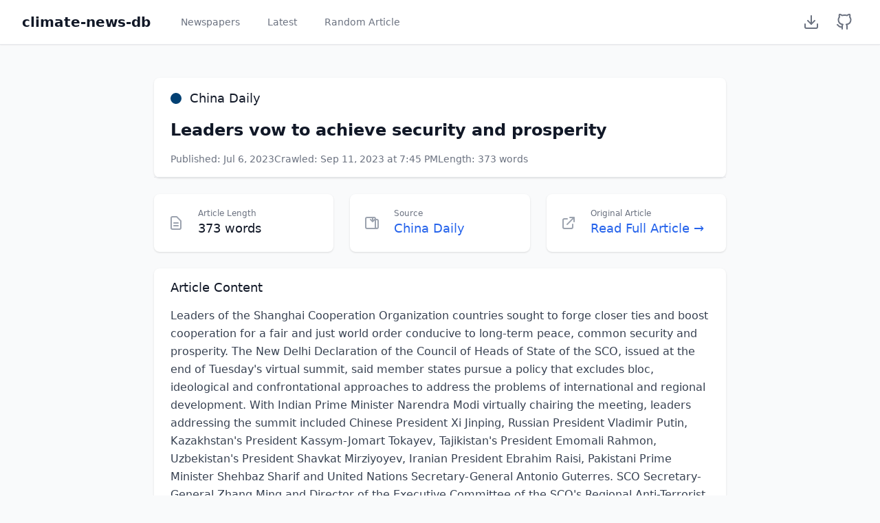

--- FILE ---
content_type: text/html; charset=utf-8
request_url: https://climate-news-db.com/article/13807
body_size: 6278
content:
<!doctype html>
<html lang="en">
  
<head>
    <meta charset="UTF-8" />
    <meta name="viewport" content="width=device-width, initial-scale=1.0" />
    <title>climate-news-db</title>
    <link rel="icon" type="image/x-icon" href="/static/favicon.ico" />
    <script src="https://cdn.tailwindcss.com"></script>

    
    <script async src="https://plausible.io/js/pa-rwcYIzNTVJO-HnnqzUVoT.js"></script>
    <script>
      window.plausible=window.plausible||function(){(plausible.q=plausible.q||[]).push(arguments)},plausible.init=plausible.init||function(i){plausible.o=i||{}};
      plausible.init()
    </script>
</head>

  <body class="bg-gray-50 min-h-screen">
    
<nav class="bg-white shadow-sm border-b">
  <div class="max-w-7xl mx-auto px-4 sm:px-6 lg:px-8">
    <div class="flex justify-between h-16">
      <div class="flex items-center space-x-8">
        <a
          href="/"
          class="text-xl font-semibold text-gray-900 hover:text-gray-700"
          >climate-news-db</a
        >
        <nav class="flex space-x-4">
          <a
            href="/"
            class="text-gray-500 hover:text-gray-700 px-3 py-2 rounded-md text-sm font-medium"
            >Newspapers</a
          >
          <a
            href="/latest"
            class="text-gray-500 hover:text-gray-700 px-3 py-2 rounded-md text-sm font-medium"
            >Latest</a
          >
          <a
            href="/random"
            class="text-gray-500 hover:text-gray-700 px-3 py-2 rounded-md text-sm font-medium"
            >Random Article</a
          >
        </nav>
      </div>
      <div class="flex items-center space-x-2">
        <a
          href="/download"
          class="text-gray-500 hover:text-gray-700 p-2"
          aria-label="Download Dataset"
        >
          <svg
            xmlns="http://www.w3.org/2000/svg"
            width="24"
            height="24"
            viewBox="0 0 24 24"
            fill="none"
            stroke="currentColor"
            stroke-width="2"
            stroke-linecap="round"
            stroke-linejoin="round"
          >
            <path d="M21 15v4a2 2 0 0 1-2 2H5a2 2 0 0 1-2-2v-4"></path>
            <polyline points="7 10 12 15 17 10"></polyline>
            <line x1="12" y1="15" x2="12" y2="3"></line>
          </svg>
        </a>
        <a
          href="https://github.com/ADGEfficiency/climate-news-db"
          target="_blank"
          rel="noopener noreferrer"
          class="text-gray-500 hover:text-gray-700 p-2"
          aria-label="GitHub Repository"
        >
          <svg
            xmlns="http://www.w3.org/2000/svg"
            width="24"
            height="24"
            viewBox="0 0 24 24"
            fill="none"
            stroke="currentColor"
            stroke-width="2"
            stroke-linecap="round"
            stroke-linejoin="round"
          >
            <path
              d="M9 19c-5 1.5-5-2.5-7-3m14 6v-3.87a3.37 3.37 0 0 0-.94-2.61c3.14-.35 6.44-1.54 6.44-7A5.44 5.44 0 0 0 20 4.77 5.07 5.07 0 0 0 19.91 1S18.73.65 16 2.48a13.38 13.38 0 0 0-7 0C6.27.65 5.09 1 5.09 1A5.07 5.07 0 0 0 5 4.77a5.44 5.44 0 0 0-1.5 3.78c0 5.42 3.3 6.61 6.44 7A3.37 3.37 0 0 0 9 18.13V22"
            ></path>
          </svg>
        </a>
      </div>
    </div>
  </div>
</nav>

    <main class="max-w-4xl mx-auto py-6 sm:px-6 lg:px-8">
      <div class="px-4 py-6 sm:px-0">
        
        <div class="bg-white shadow rounded-lg mb-6">
          <div class="px-6 py-4 border-b border-gray-200">
            <div class="flex items-center mb-4">
              <div
                class="w-4 h-4 rounded-full mr-3"
                style="background-color: #024073"
              ></div>
              <span class="text-lg font-medium text-gray-900"
                >China Daily</span
              >
            </div>
            <h1 class="text-2xl font-bold text-gray-900 mb-4">
              Leaders vow to achieve security and prosperity
            </h1>
            <div class="flex flex-wrap gap-4 text-sm text-gray-500">
              <span>Published: Jul 6, 2023</span>
              <span
                >Crawled: Sep 11, 2023 at 7:45 PM</span
              >
              <span>Length: 373 words</span>
            </div>
          </div>
        </div>
        
        <div class="grid grid-cols-1 md:grid-cols-3 gap-6 mb-6">
          <div class="bg-white overflow-hidden shadow rounded-lg">
            <div class="p-5">
              <div class="flex items-center">
                <div class="flex-shrink-0">
                  <svg
                    class="h-6 w-6 text-gray-400"
                    fill="none"
                    viewBox="0 0 24 24"
                    stroke="currentColor"
                  >
                    <path
                      stroke-linecap="round"
                      stroke-linejoin="round"
                      stroke-width="2"
                      d="M9 12h6m-6 4h6m2 5H7a2 2 0 01-2-2V5a2 2 0 012-2h5.586a1 1 0 01.707.293l5.414 5.414a1 1 0 01.293.707V19a2 2 0 01-2 2z"
                    />
                  </svg>
                </div>
                <div class="ml-5 w-0 flex-1">
                  <dl>
                    <dt class="text-xs font-medium text-gray-500 truncate">
                      Article Length
                    </dt>
                    <dd class="text-lg font-medium text-gray-900">
                      373 words
                    </dd>
                  </dl>
                </div>
              </div>
            </div>
          </div>
          <div class="bg-white overflow-hidden shadow rounded-lg">
            <div class="p-5">
              <div class="flex items-center">
                <div class="flex-shrink-0">
                  <svg
                    class="h-6 w-6 text-gray-400"
                    fill="none"
                    viewBox="0 0 24 24"
                    stroke="currentColor"
                  >
                    <path
                      stroke-linecap="round"
                      stroke-linejoin="round"
                      stroke-width="2"
                      d="M19 20H5a2 2 0 01-2-2V6a2 2 0 012-2h10a2 2 0 012 2v1m2 13a2 2 0 01-2-2V7m2 13a2 2 0 002-2V9a2 2 0 00-2-2h-2m-4-3v6m0 0l-3-3m3 3l3-3"
                    />
                  </svg>
                </div>
                <div class="ml-5 w-0 flex-1">
                  <dl>
                    <dt class="text-xs font-medium text-gray-500 truncate">
                      Source
                    </dt>
                    <dd class="text-lg font-medium">
                      <a
                        href="https://chinadaily.com.cn"
                        target="_blank"
                        class="text-blue-600 hover:text-blue-900"
                      >
                        China Daily
                      </a>
                    </dd>
                  </dl>
                </div>
              </div>
            </div>
          </div>
          <div class="bg-white overflow-hidden shadow rounded-lg">
            <div class="p-5">
              <div class="flex items-center">
                <div class="flex-shrink-0">
                  <svg
                    class="h-6 w-6 text-gray-400"
                    fill="none"
                    viewBox="0 0 24 24"
                    stroke="currentColor"
                  >
                    <path
                      stroke-linecap="round"
                      stroke-linejoin="round"
                      stroke-width="2"
                      d="M10 6H6a2 2 0 00-2 2v10a2 2 0 002 2h10a2 2 0 002-2v-4M14 4h6m0 0v6m0-6L10 14"
                    />
                  </svg>
                </div>
                <div class="ml-5 w-0 flex-1">
                  <dl>
                    <dt class="text-xs font-medium text-gray-500 truncate">
                      Original Article
                    </dt>
                    <dd class="text-lg font-medium">
                      <a
                        href="https://www.chinadaily.com.cn/a/202307/06/WS64a60ed9a310bf8a75d6d871.html"
                        target="_blank"
                        class="text-blue-600 hover:text-blue-900"
                        >Read Full Article →</a
                      >
                    </dd>
                  </dl>
                </div>
              </div>
            </div>
          </div>
        </div>
        
        <div class="bg-white shadow rounded-lg">
          <div class="px-6 py-4">
            <h3 class="text-lg leading-6 font-medium text-gray-900 mb-4">
              Article Content
            </h3>
            <div class="prose max-w-none text-gray-700 leading-relaxed">
              Leaders of the Shanghai Cooperation Organization countries sought to forge closer ties and boost cooperation for a fair and just world order conducive to long-term peace, common security and prosperity. The New Delhi Declaration of the Council of Heads of State of the SCO, issued at the end of Tuesday&#39;s virtual summit, said member states pursue a policy that excludes bloc, ideological and confrontational approaches to address the problems of international and regional development. With Indian Prime Minister Narendra Modi virtually chairing the meeting, leaders addressing the summit included Chinese President Xi Jinping, Russian President Vladimir Putin, Kazakhstan&#39;s President Kassym-Jomart Tokayev, Tajikistan&#39;s President Emomali Rahmon, Uzbekistan&#39;s President Shavkat Mirziyoyev, Iranian President Ebrahim Raisi, Pakistani Prime Minister Shehbaz Sharif and United Nations Secretary-General Antonio Guterres. SCO Secretary-General Zhang Ming and Director of the Executive Committee of the SCO&#39;s Regional Anti-Terrorist Structure Ruslan Mirzayev also attended the summit. The member states reaffirmed their commitment to the formation of a &#34;more representative, just, democratic and multipolar world order &#34;based on the universally recognized principles of international law, multilateralism, equal, joint, indivisible, comprehensive, cooperative and sustainable security, cultural and civilizational diversity, mutually beneficial and equal cooperation of states with a central coordinating role of the UN. The New Delhi Declaration listed a number of global challenges, including new and emerging conflicts, turbulence in the markets, supply chain instability, climate change and the COVID-19 pandemic. Sharif said in his statement that terrorism should not be &#34;used as a cudgel for diplomatic point scoring&#34;.The Pakistan Observer newspaper reported that Sharif asked SCO members to act immediately in both their national capacities as well as collectively to fight the three evils of terrorism, extremism and separatism. Expressing concern about the situation in Afghanistan, the leaders said they consider &#34;it essential to establish an inclusive government in Afghanistan with the participation of representatives of all ethnic, religious and political groups in Afghan society&#34;. The declaration noted that digital transformation is a driving force for global, inclusive and sustainable growth, and is conducive to achieving the goals of the UN 2030 Agenda for Sustainable Development. Putin said Russia will continue to oppose Western sanctions. &#34;Russia counters all these external sanctions, pressures and provocations and continues to develop as never before,&#34; he said.
            </div>
          </div>
        </div>
        
        <div class="mt-6 bg-white shadow rounded-lg">
          <div class="px-6 py-4">
            <h3 class="text-lg leading-6 font-medium text-gray-900 mb-4">
              Article Details
            </h3>
            <dl class="grid grid-cols-1 gap-x-4 gap-y-4 sm:grid-cols-2">
              <div>
                <dt class="text-sm font-medium text-gray-500">Article ID</dt>
                <dd class="mt-1 text-sm text-gray-900">13807</dd>
              </div>
              <div>
                <dt class="text-sm font-medium text-gray-500">Article Name</dt>
                <dd class="mt-1 text-sm text-gray-900">
                  WS64a60ed9a310bf8a75d6d871
                </dd>
              </div>
              <div>
                <dt class="text-sm font-medium text-gray-500">
                  Date Published
                </dt>
                <dd class="mt-1 text-sm text-gray-900">
                  Jul 6, 2023
                </dd>
              </div>
              <div>
                <dt class="text-sm font-medium text-gray-500">Date Crawled</dt>
                <dd class="mt-1 text-sm text-gray-900">
                  Sep 11, 2023 at 7:45 PM
                </dd>
              </div>
              <div>
                <dt class="text-sm font-medium text-gray-500">
                  Newspaper Website
                </dt>
                <dd class="mt-1 text-sm">
                  <a
                    href="https://chinadaily.com.cn"
                    target="_blank"
                    class="text-blue-600 hover:text-blue-900"
                    >chinadaily.com.cn</a
                  >
                </dd>
              </div>
              <div>
                <dt class="text-sm font-medium text-gray-500">Original URL</dt>
                <dd class="mt-1 text-sm">
                  <a
                    href="https://www.chinadaily.com.cn/a/202307/06/WS64a60ed9a310bf8a75d6d871.html"
                    target="_blank"
                    class="text-blue-600 hover:text-blue-900 break-all"
                    >https://www.chinadaily.com.cn/a/202307/06/WS64a60ed9a310bf8a75d6d871.html</a
                  >
                </dd>
              </div>
            </dl>
          </div>
        </div>
      </div>
    </main>
    
<footer class="bg-white border-t mt-auto">
    <div class="max-w-7xl mx-auto py-6 px-4 sm:px-6 lg:px-8">
        <div class="text-center space-y-2">
            <p class="text-sm text-gray-600">
                Made with ❤️ by <a href="https://www.datasciencesouth.com/" class="text-blue-600 hover:text-blue-800">Data Science South</a>
            </p>
            <p class="text-sm text-gray-600">
                Source on <a href="https://github.com/ADGEfficiency/climate-news-db" class="text-blue-600 hover:text-blue-800">GitHub</a>
            </p>
        </div>
    </div>
</footer>

  </body>
</html>
